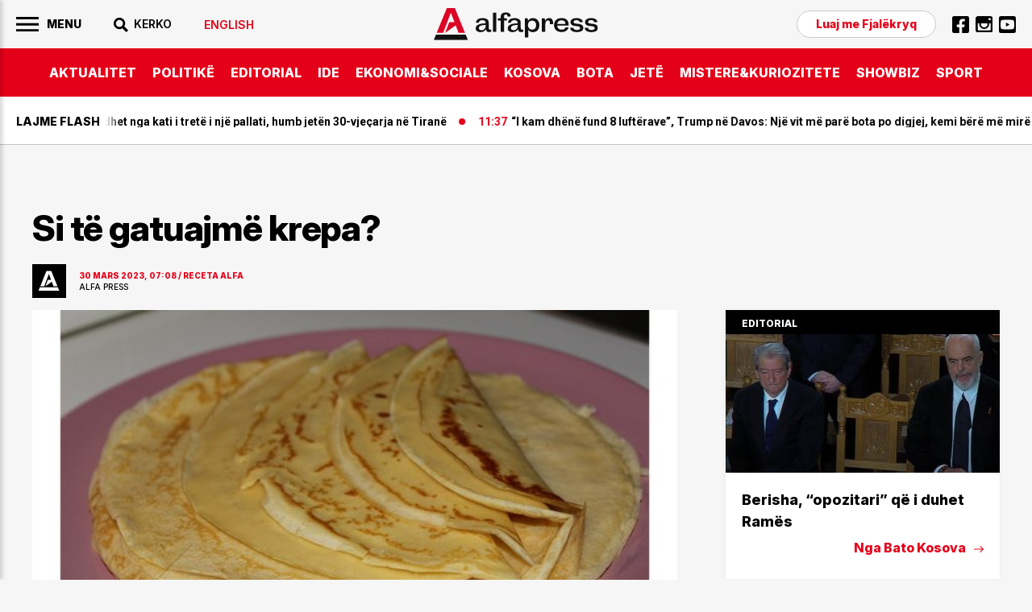

--- FILE ---
content_type: text/html; charset=utf-8
request_url: https://www.google.com/recaptcha/api2/aframe
body_size: 114
content:
<!DOCTYPE HTML><html><head><meta http-equiv="content-type" content="text/html; charset=UTF-8"></head><body><script nonce="KK3IlaScTB63U7qBxhaScw">/** Anti-fraud and anti-abuse applications only. See google.com/recaptcha */ try{var clients={'sodar':'https://pagead2.googlesyndication.com/pagead/sodar?'};window.addEventListener("message",function(a){try{if(a.source===window.parent){var b=JSON.parse(a.data);var c=clients[b['id']];if(c){var d=document.createElement('img');d.src=c+b['params']+'&rc='+(localStorage.getItem("rc::a")?sessionStorage.getItem("rc::b"):"");window.document.body.appendChild(d);sessionStorage.setItem("rc::e",parseInt(sessionStorage.getItem("rc::e")||0)+1);localStorage.setItem("rc::h",'1769078436155');}}}catch(b){}});window.parent.postMessage("_grecaptcha_ready", "*");}catch(b){}</script></body></html>